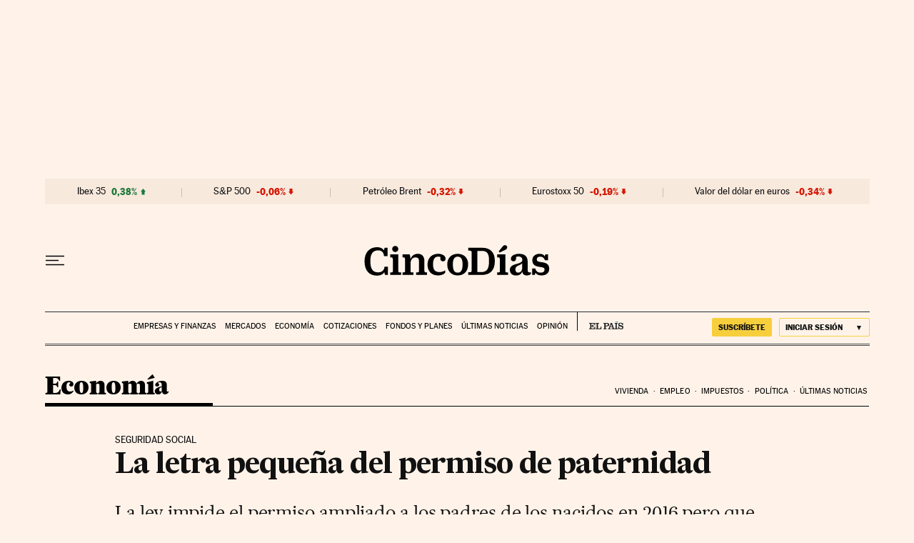

--- FILE ---
content_type: application/javascript; charset=utf-8
request_url: https://fundingchoicesmessages.google.com/f/AGSKWxXWbtLUhPwTUj31U2HF2P5LgA_SjG8Zhpjp3q7P5eks_n3Qy8UWe_1CtImS15WjZzf1B1ldwmQW_QQ3gK0La39xgd1GtfafdJwvtkAbQlhq8l3xGs5OuNSX-3DjBm4Q7dCAwXFbsTlyJ48sQH8nNyyaFNcI6yNNR-X1fMXRVwIh0VMVeIlJrV4pAw1R/_/bottom728x90./cgi-exe/ad._juicyads./xbanner.php?/banners/ads-
body_size: -1293
content:
window['2eb8111b-52cb-4bdd-96b5-41dbc265505e'] = true;